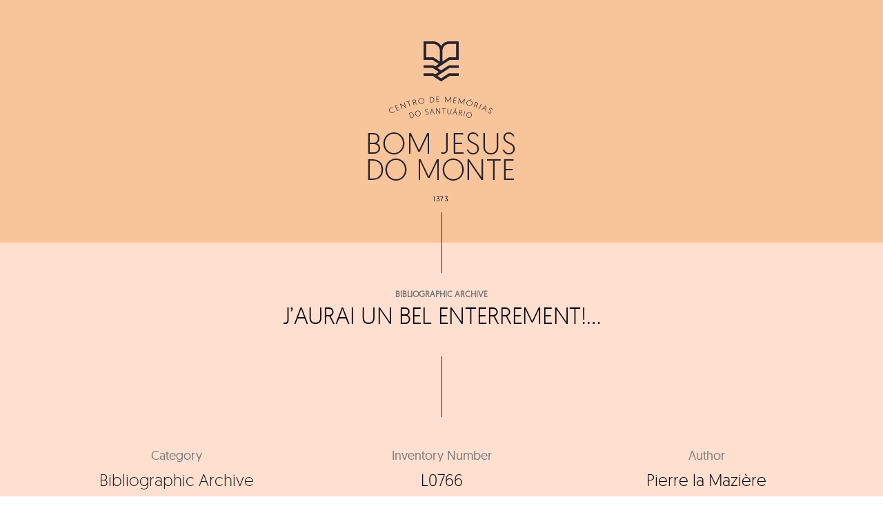

--- FILE ---
content_type: application/javascript; charset=utf-8
request_url: https://centrodememorias.bomjesus.pt/wp-content/plugins/wp-meta-data-filter-and-taxonomy-filter/ext/mdf_posts_messenger//js/posts_messenger.js?ver=5.3.20
body_size: 432
content:

function mdf_init_posts_messenger() {   

    jQuery('#mdf_add_subscr').attr('data-href', location.href);
    mdf_current_values="";
    jQuery('#mdf_add_subscr').on('click', function () {
        //console.log(jQuery(".hidden_page_mdf_for_ajax").val());
	var data = {
	    action: "mdf_posts_messenger_add_subscr",
	    user_id: jQuery(this).attr('data-user'),
            attr: jQuery(".hidden_page_mdf_for_ajax").val(),
            curr_link: window.location.href
	};
	jQuery.post(ajaxurl, data, function (content) {
	    // alert(jQuery.parseJSON(content));
	    if (content) {
		var req = content;
                //console.log(req);
		mdf_redraw_subscr(req);
	    }
	});

	return false;
    });

    function mdf_redraw_subscr(data) {
	jQuery('.mdf_subscr_list ul').append(data);
	mdf_check_count_subscr();
        mdf_init_remove_btn();
    }
    mdf_init_remove_btn();
    mdf_check_request_attr();

   
}
mdf_init_posts_messenger();

    function mdf_init_remove_btn(){
               jQuery('.mdf_remove_subscr').on('click', function () {
	if (!confirm(mdf_posts_messenger_data.mdf_confirm_lang)) {
	    return false;
	}
	var data = {
	    action: "mdf_posts_messenger_remove_subscr",
	    user_id: jQuery(this).attr('data-user'),
	    key: jQuery(this).attr('data-key')
	};
	// console.log(data);
	jQuery.post(ajaxurl, data, function (content) {

	    var req = jQuery.parseJSON(content);
	    //console.log(req); 
	    jQuery('.mdf_subscr_item_' + req.key).remove();
	    mdf_check_count_subscr();

	});

	return false;
    });
           
       }

        function mdf_check_request_attr(){
            if(jQuery(".hidden_page_mdf_for_ajax").val()== undefined || jQuery(".hidden_page_mdf_for_ajax").val().length<1){
                jQuery('.mdf_add_subscr_cont').hide();
            }else{
                //jQuery('.mdf_add_subscr_cont').show();
                mdf_check_count_subscr();
            }
   
        }
    
        function mdf_check_count_subscr() {
            var count_li = jQuery('.mdf_subscr_list ul:first').find('li').size();
            var max_count = jQuery('.mdf_add_subscr_cont input').attr('data-count');

            if (count_li >= max_count) {
                jQuery('.mdf_add_subscr_cont').hide();
                // check_request_attr();
            } else {
                jQuery('.mdf_add_subscr_cont').show();
                if(jQuery(".hidden_page_mdf_for_ajax").val().length<1 || jQuery(".hidden_page_mdf_for_ajax").val()== undefined){
                   jQuery('.mdf_add_subscr_cont').hide();
                }
            }
       }